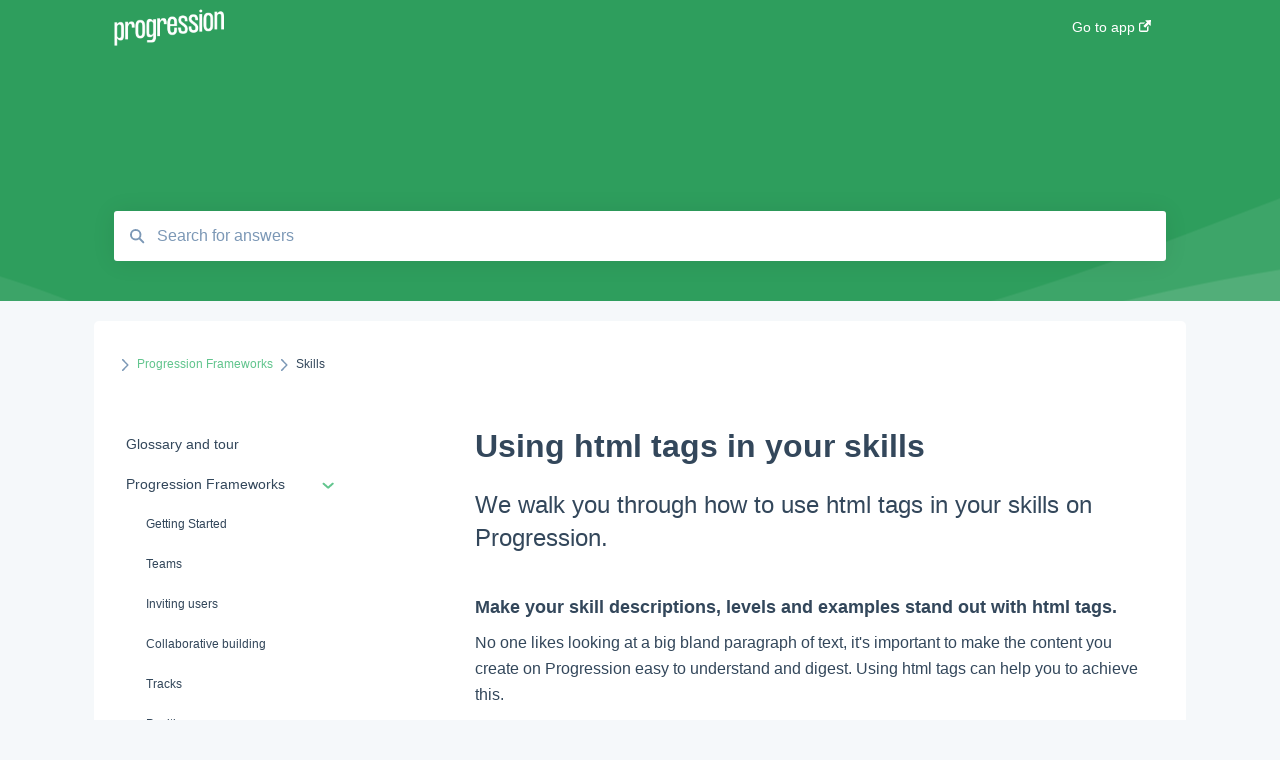

--- FILE ---
content_type: text/html; charset=UTF-8
request_url: https://help.progression.co/using-html-tags-in-your-skills
body_size: 8187
content:
<!doctype html><html lang="en"><head>
    
    <meta charset="utf-8">
    
    <title>
      Using html tags in your skills
    </title>
    
    <meta name="description" content="We walk you through how to use html tags in your skills on Progression.">
    <meta name="viewport" content="width=device-width, initial-scale=1">

    
    <meta property="og:description" content="We walk you through how to use html tags in your skills on Progression.">
    <meta property="og:title" content="Using html tags in your skills">
    <meta name="twitter:description" content="We walk you through how to use html tags in your skills on Progression.">
    <meta name="twitter:title" content="Using html tags in your skills">

    

    
    <link rel="stylesheet" href="/hs/hsstatic/ContentIcons/static-1.198/fontawesome/5.0.10/css/fontawesome-all.min.css">
<style>
a.cta_button{-moz-box-sizing:content-box !important;-webkit-box-sizing:content-box !important;box-sizing:content-box !important;vertical-align:middle}.hs-breadcrumb-menu{list-style-type:none;margin:0px 0px 0px 0px;padding:0px 0px 0px 0px}.hs-breadcrumb-menu-item{float:left;padding:10px 0px 10px 10px}.hs-breadcrumb-menu-divider:before{content:'›';padding-left:10px}.hs-featured-image-link{border:0}.hs-featured-image{float:right;margin:0 0 20px 20px;max-width:50%}@media (max-width: 568px){.hs-featured-image{float:none;margin:0;width:100%;max-width:100%}}.hs-screen-reader-text{clip:rect(1px, 1px, 1px, 1px);height:1px;overflow:hidden;position:absolute !important;width:1px}
</style>

    

    
    <link rel="canonical" href="https://help.progression.co/using-html-tags-in-your-skills">


<meta property="og:url" content="https://help.progression.co/using-html-tags-in-your-skills">
<meta http-equiv="content-language" content="en">



    
      <link rel="shortcut icon" href="https://help.progression.co/hubfs/favicon-1.png">
    
    <link href="//7052064.fs1.hubspotusercontent-na1.net/hubfs/7052064/hub_generated/template_assets/DEFAULT_ASSET/1767723238666/template_main.css" rel="stylesheet">
    <link href="//7052064.fs1.hubspotusercontent-na1.net/hubfs/7052064/hub_generated/template_assets/DEFAULT_ASSET/1767723234639/template__support-form.min.css" rel="stylesheet">
    <script type="text/javascript" src="//7052064.fs1.hubspotusercontent-na1.net/hubfs/7052064/hub_generated/template_assets/DEFAULT_ASSET/1767723237081/template_kbdom.min.js"></script>
    <style type="text/css" data-preview-theme="true">
      .kb-article, .kb-search__suggestions__article-content, .kb-search-results__description {
        font-family: helvetica;
      }
      h1, h2, h3, h3 a, h4, h4 a, h5, h6, .kb__text-link, .kb__text-link-small, .kb-header, .kb-sticky-footer,
      .kb-search__suggestions__article-title, .kb-search-results__title,
      #hs_form_target_kb_support_form input.hs-button, #hs_form_target_kb_support_form label, input, select, textarea, #hs_form_target_kb_support_form .hs-field-desc, #hs_form_target_kb_support_form .hs-richtext p {
        font-family: helvetica;
      }
      a,
      .kb-search__suggestions__breadcrumb,
      .kb-header__nav .kbui-dropdown__link {
        color: #62c58e;
      }
      .kb-header,
      .kb-header a,
      .kb-header button.kb-button--link {
        color: #ffffff;
      }
      .kb-header svg * {
        fill: #ffffff;
      }
      .kb-search-section {
        background-color: #2e9e5d;
      }
      .kb-search-section__title {
        color: #ffffff;
      }
      .kb-search-section-with-image {
        background-image: url(https://static.hsappstatic.net/TemplateAssets/static-1.46/img/hs_kb_template_images/patterns/header_pattern_waves_light.png);
        background-size: auto;
        color: #ffffff;
        position: relative;
      }
      .kb-search-section-with-gradient {
        background-color: ;
        background-image: linear-gradient(180deg, #2e9e5d 0%, transparent 97%);
      }
      .kb-mobile-search-section {
        background-color: #ffffff;
      }
      .kb-search__suggestions a:hover,
      .kb-search__suggestions a:focus,
      .kb-category-menu li.active > a,
      .kb-category-menu li > a:hover {
        background-color: rgba(98, 197, 142, .1);
      }
      .kb-theme--cards .kb-category-menu li.active > a,
      .kb-theme--cards .kb-category-menu li > a:hover {
        background-color: transparent;
      }
      .kb-breadcrumbs > ol > li > span,
      .kb-breadcrumbs > ol > li > a > span,
      .kb-breadcrumbs > .kb-breadcrumbs__mobile-back a {
        font-family: helvetica;
      }
      .kb-breadcrumbs__arrow--left * {
        fill: #62c58e
      }
      .kb-sidebar .kb-category-menu a,
      .kb-mobile-menu .kb-mobile-menu__current-page,
      .kb-mobile-menu ul > li > a {
        font-family: helvetica;
      }
      .kb-header__logo img {
        max-height: 40px;
      }
      .kb-footer__logo img {
        max-height: 24px;
      }
      /* SVG SUPPORT */
      .kb-header__logo img[src$=".svg"] {
        height: 40px;
      }
      .kb-footer__logo img[src$=".svg"] {
        height: 24px;
      }
      /* MOBILE STYLES */
      .kb-mobile-menu,
      .kb-mobile-search__bar {
        background-color: #ffffff;
      }
      .kb-mobile-menu a,
      .kb-mobile-menu__current-page,
      .kb-mobile-search__input,
      .kb-search--open .kb-mobile-search__input {
        color: #111111
      }
      .kb-mobile-search__input::-webkit-input-placeholder {
        color: #111111
      }
      .kb-mobile-search__input::-moz-placeholder {
        color: #111111
      }
      .kb-mobile-search__input:-ms-input-placeholder {
        color: #111111
      }
      .kb-mobile-search__input:-moz-placeholder {
        color: #111111
      }
      .kb-mobile-search__mag * {
        fill: #111111
      }
      .kb-mobile-menu__arrow *,
      .kb-mobile-search__close * {
        stroke: #111111
      }
      @media (max-width: 767px) {
        .kb-header__nav {
          background-color: #ffffff
        }
        .kb-header,
        .kb-header a {
          color: #111111;
        }
        .kb-header svg * {
          fill: #111111;
        }
        .kb-theme--content.kb-page--index .kb-header__nav-toggle svg *,
        .kb-theme--content.kb-page--index .kb-header__nav-close svg *,
        .kb-theme--tiles.kb-page--index .kb-header__nav-toggle svg *,
        .kb-theme--tiles.kb-page--index .kb-header__nav-close svg *,
        .kb-theme--minimal .kb-header__nav-toggle svg *,
        .kb-theme--minimal .kb-header__nav-close svg *,
        .kb-theme--cards .kb-header__nav-toggle svg *,
        .kb-theme--cards .kb-header__nav-close svg *,
        .kb-theme--default .kb-header__nav-toggle svg *,
        .kb-theme--default .kb-header__nav-close svg * {
          fill: #ffffff;
        }
      }
    </style>
  <meta name="generator" content="HubSpot"></head>
  <body class="kb-theme--tiles ">
    <header>
      
      
  

  

  

  <div class="kb-header" data-preview-id="kb-header">
    <div class="kb-header-inner" id="kb-header">
      <div class="kb-header__logo">
        
          <a href="//help.progression.co">
            <img src="https://help.progression.co/hs-fs/hubfs/f92496ffe74534a065cbf2a51381c8ef.png?height=120&amp;name=f92496ffe74534a065cbf2a51381c8ef.png" alt="company logo">
          </a>
        
      </div>
      <a class="kb-header__title" href="/">
         
      </a>
      <nav id="kb-header__nav" class="kb-header__nav" role="navigation">
        <ul>
          
          
            
<li class="kb-header__company-website-link">
  <a href="https://app.progressionapp.com" target="_blank" rel="noopener">
    Go to app
    <svg width="12" height="12" xmlns="http://www.w3.org/2000/svg">
      <path d="M8.11 10.223V7.0472l1.308-1.3077v4.4835c0 .9323-.7628 1.6952-1.6953 1.6952H1.6952C.7628 11.9182 0 11.1553 0 10.223V4.1955C0 3.2628.7628 2.5 1.6952 2.5h4.4833L4.8707 3.8082H1.6952c-.2099 0-.3872.1771-.3872.3873v6.0275c0 .2098.1773.387.3872.387h6.0275c.21 0 .3873-.1772.3873-.387zM5.9428.4417L12.0137 0l-.442 6.0708L9.6368 4.136 6.0925 7.68 4.3333 5.9207l3.544-3.5442L5.9428.4417z" fill="#62c58e" />
    </svg>
  </a>
</li>

          
          
          
          
        </ul>
      </nav>
      
      <div class="kb-header__nav-controls-container">
        <button id="kb-header__close-target" class="kb-header__nav-close" role="button" aria-label="Close main navigation menu" aria-controls="kb-header__nav kb-header__langs-nav">
          <span class="kb-icon close" aria-hidden="true">
            <svg width="16" height="17" xmlns="http://www.w3.org/2000/svg">
              <g fill="#2D3E50" fill-rule="nonzero">
                <path d="M15.07107 1.42893c.59587.59588.88893 1.23239.0505 2.07081L2.99975 15.62158c-.83842.83842-1.48089.5394-2.0708-.05051C.33305 14.97519.04 14.33868.87841 13.50026L13.00026 1.37842c.83842-.83842 1.48089-.5394 2.0708.05051z" />
                <path d="M15.07107 15.57107c-.59588.59587-1.23239.88893-2.07081.0505L.87842 3.49975C.04 2.66132.33902 2.01885.92893 1.42894 1.52481.83305 2.16132.54 2.99974 1.37841l12.12184 12.12184c.83842.83842.5394 1.48089-.05051 2.0708z" />
              </g>
            </svg>
          </span>
        </button>
        
        <button id="kb-header__main-nav-target" class="kb-header__nav-toggle" role="button" aria-label="Open main navigation menu" aria-controls="kb-header__nav">
          <span class="kb-icon menu">
            <svg width="25" height="17" xmlns="http://www.w3.org/2000/svg">
              <g fill="#2D3E50" fill-rule="nonzero">
                <path d="M24.56897 2.295c0 .85-.2931 1.513-1.72414 1.513H2.15517C.72414 3.808.43103 3.1365.43103 2.295c0-.85.2931-1.513 1.72414-1.513h20.68966c1.43103 0 1.72414.6715 1.72414 1.513zM24.56897 8.8315c0 .85-.2931 1.513-1.72414 1.513H2.15517c-1.43103 0-1.72414-.6715-1.72414-1.513 0-.85.2931-1.513 1.72414-1.513h20.68966c1.43103 0 1.72414.6715 1.72414 1.513zM24.56897 15.3595c0 .85-.2931 1.513-1.72414 1.513H2.15517c-1.43103 0-1.72414-.6715-1.72414-1.513 0-.85.2931-1.513 1.72414-1.513h20.68966c1.43103 0 1.72414.6715 1.72414 1.513z" />
              </g>
            </svg>
          </span>
        </button>
    </div>
    </div>
  </div>
  <!-- Mobile Menu -->
  <div class="kb-mobile-search-section">
    <div class="kb-mobile-header">
      <div class="kb-mobile-menu">
        <div class="kb-mobile-menu__current-page">
          
            
              
            
          
            
              
                
              
                
              
                
              
                
              
                
              
                
              
                
                Skills
                
              
                
              
            
          
            
              
            
          
            
              
                
              
                
              
                
              
                
              
            
          
            
              
                
              
                
              
                
              
                
              
                
              
                
              
            
          
          <svg class="kb-mobile-menu__arrow" width="12" height="7" xmlns="http://www.w3.org/2000/svg">
            <path d="M10.6817 1.6816l-4.5364 4-4.5364-3.9315" stroke="#00A38D" stroke-width="2" fill="none" fill-rule="evenodd" stroke-linecap="round" stroke-linejoin="round" />
          </svg>
        </div>
        <ul>
          
          <li>
            
            
            <a href="/glossary-and-tour">
              Glossary and tour
            </a>
            <ul>
              
            </ul>
          </li>
          
          <li class="active open">
            
            
            <a href="/progression-frameworks">
              Progression Frameworks
            </a>
            <ul>
              
              
              
              <li>
                <a href="/progression-frameworks#getting-started">
                  Getting Started
                </a>
              </li>
              
              
              
              <li>
                <a href="/progression-frameworks#teams">
                  Teams
                </a>
              </li>
              
              
              
              <li>
                <a href="/progression-frameworks#inviting-users">
                  Inviting users
                </a>
              </li>
              
              
              
              <li>
                <a href="/progression-frameworks#collaborative-building">
                  Collaborative building
                </a>
              </li>
              
              
              
              <li>
                <a href="/progression-frameworks#tracks">
                  Tracks
                </a>
              </li>
              
              
              
              <li>
                <a href="/progression-frameworks#positions">
                  Positions
                </a>
              </li>
              
              
              
              <li class="active">
                <a href="/progression-frameworks#skills">
                  Skills
                </a>
              </li>
              
              
              
              <li>
                <a href="/progression-frameworks#publishing">
                  Publishing
                </a>
              </li>
              
            </ul>
          </li>
          
          <li>
            
            
            <a href="/progression-grow">
              Progression Grow
            </a>
            <ul>
              
            </ul>
          </li>
          
          <li>
            
            
            <a href="/managing-your-organisation">
              Managing your organisation
            </a>
            <ul>
              
              
              
              <li>
                <a href="/managing-your-organisation#integrations">
                  Integrations
                </a>
              </li>
              
              
              
              <li>
                <a href="/managing-your-organisation#billing">
                  Billing
                </a>
              </li>
              
              
              
              <li>
                <a href="/managing-your-organisation#users-and-permissions">
                  Users and permissions
                </a>
              </li>
              
              
              
              <li>
                <a href="/managing-your-organisation#publishing-your-framework">
                  Publishing your framework
                </a>
              </li>
              
            </ul>
          </li>
          
          <li>
            
            
            <a href="/six-week-rollout">
              Six-week rollout
            </a>
            <ul>
              
              
              
              <li>
                <a href="/six-week-rollout#introduction">
                  Introduction
                </a>
              </li>
              
              
              
              <li>
                <a href="/six-week-rollout#planning">
                  Planning
                </a>
              </li>
              
              
              
              <li>
                <a href="/six-week-rollout#building">
                  Building
                </a>
              </li>
              
              
              
              <li>
                <a href="/six-week-rollout#resources">
                  Resources
                </a>
              </li>
              
              
              
              <li>
                <a href="/six-week-rollout#rolling-out">
                  Rolling out
                </a>
              </li>
              
              
              
              <li>
                <a href="/six-week-rollout#collaborating">
                  Collaborating
                </a>
              </li>
              
            </ul>
          </li>
          
        </ul>
      </div>
      <div class="kb-mobile-search kb-search" kb-language-tag="en" kb-group-id="80701309381">
        <div class="kb-mobile-search__placeholder"></div>
        <div class="kb-mobile-search__box">
          <div class="kb-mobile-search__bar">
            <svg class="kb-mobile-search__mag" width="15" height="15" xmlns="http://www.w3.org/2000/svg">
              <path d="M14.02 12.672l-3.64-3.64a5.687 5.687 0 0 0 1.06-3.312A5.726 5.726 0 0 0 5.72 0 5.726 5.726 0 0 0 0 5.72a5.726 5.726 0 0 0 5.72 5.72 5.687 5.687 0 0 0 3.311-1.06l3.641 3.64a.95.95 0 0 0 1.348 0 .953.953 0 0 0 0-1.348zm-8.3-3.139a3.813 3.813 0 1 1 0-7.626 3.813 3.813 0 0 1 0 7.626z" fill="#4A4A4A" fill-rule="evenodd" />
            </svg>
            <form action="/kb-search-results">
              <input type="text" class="kb-mobile-search__input kb-search__input" name="term" autocomplete="off" placeholder="Search for answers">
              <input type="hidden" name="ref" value="83151029970">
            </form>
            <svg class="kb-mobile-search__close" width="14" height="14" xmlns="http://www.w3.org/2000/svg">
              <g stroke="#4A4A4A" stroke-width="2" fill="none" fill-rule="evenodd" stroke-linecap="round" stroke-linejoin="round">
                <path d="M1 12.314L12.314 1M12.314 12.314L1 1" />
              </g>
            </svg>
          </div>
          <ul class="kb-search__suggestions"></ul>
        </div>
      </div>
    </div>
  </div>

  <script>
    kbDom.whenReady(function() {
          // Mobile Nav Menu
          var mobileToggle = function() {
            var navMenuOpen = document.getElementById('kb-header__main-nav-target');
            var langNavOpen = document.getElementById('kb-header__langs-nav-target');
            var navClose = document.getElementById('kb-header__close-target');

            navMenuOpen.addEventListener('click',function() {
              document.body.classList.toggle('kb-header__main-nav-open');
            });

            if (langNavOpen) {
            langNavOpen.addEventListener('click',function() {
              document.body.classList.toggle('kb-header__lang-nav-open');
            });
            }

            navClose.addEventListener('click',function() {
              document.body.classList.remove('kb-header__main-nav-open');
              document.body.classList.remove('kb-header__lang-nav-open');
            });

          };
          window.addEventListener('click', mobileToggle);
          mobileToggle();

      kbDom.initDropdown(document.querySelector('[data-kbui-dropdown-contents="lang-switcher"]'))

      // Mobile Cat Menu
      document.querySelector('.kb-mobile-menu__current-page').addEventListener('click',function() {
        document.querySelector('.kb-mobile-header').classList.toggle('menu-open');
      });
      document.querySelector('.kb-mobile-search__mag').addEventListener('click',function() {
        document.querySelector('.kb-mobile-header').classList.toggle('search-open');
        if (document.querySelector('.kb-mobile-header').classList.contains('search-open')) {
          document.querySelector('.kb-mobile-search__input').focus();
        }
      });
      document.querySelector('.kb-mobile-search__close').addEventListener('click',function() {
        document.querySelector('.kb-mobile-header').classList.remove('search-open');
      });
    });
  </script>
      
<div class="kb-search-section kb-search-section--narrow kb-search-section-with-image  ">
  <div class="kb-search-section__content content-container">
    <div class="kb-search" kb-language-tag="en" kb-group-id="80701309381">
      <div class="kb-search__placeholder"></div>
      <div class="kb-search__box">
        <div class="kb-search__bar">
          <svg class="kb-search__mag" width="15" height="15" xmlns="http://www.w3.org/2000/svg">
            <path d="M14.02 12.672l-3.64-3.64a5.687 5.687 0 0 0 1.06-3.312A5.726 5.726 0 0 0 5.72 0 5.726 5.726 0 0 0 0 5.72a5.726 5.726 0 0 0 5.72 5.72 5.687 5.687 0 0 0 3.311-1.06l3.641 3.64a.95.95 0 0 0 1.348 0 .953.953 0 0 0 0-1.348zm-8.3-3.139a3.813 3.813 0 1 1 0-7.626 3.813 3.813 0 0 1 0 7.626z" fill="#4A4A4A" fill-rule="evenodd" />
          </svg>
          <form action="/kb-search-results">
            <input type="text" class="kb-search__input" name="term" autocomplete="off" placeholder="Search for answers" required>
          </form>
          <svg class="kb-search__close" width="14" height="14" xmlns="http://www.w3.org/2000/svg">
            <g stroke="#4A4A4A" stroke-width="2" fill="none" fill-rule="evenodd" stroke-linecap="round" stroke-linejoin="round">
              <path d="M1 12.314L12.314 1M12.314 12.314L1 1" />
            </g>
          </svg>
        </div>
        <ul class="kb-search__suggestions"></ul>
      </div>
    </div>
  </div>
</div>
      
    </header>
    <main data-preview-id="kb-article-main">
      
<div class="content-container-outer">
  <div class="content-container">
    
<div class="kb-breadcrumbs">
  <div class="kb-breadcrumbs__mobile-back">
    <svg class="kb-breadcrumbs__arrow kb-breadcrumbs__arrow--left" width="7" height="12" xmlns="http://www.w3.org/2000/svg">
      <path d="M.055 5.7194c.018-.045.0518-.0835.0795-.125.0166-.0255.0322-.052.0489-.0775.007-.011.0116-.024.0216-.034L5.2426.2328c.2877-.3.7662-.3115 1.0685-.026a.7468.7468 0 0 1 .0262 1.0605L1.7954 6l4.5419 4.733a.7462.7462 0 0 1-.0262 1.0601.7563.7563 0 0 1-.5214.207.7568.7568 0 0 1-.547-.2325L.205 6.5174c-.01-.0105-.0146-.023-.0216-.0345-.0167-.025-.0323-.0515-.0489-.077-.0277-.0415-.0615-.08-.0796-.125-.0186-.0455-.0222-.0935-.0312-.141C.0147 6.0934 0 6.0474 0 5.9999c0-.047.0146-.093.0237-.1395.009-.0475.0126-.096.0312-.141" fill="#7C98B6" fill-rule="evenodd" />
    </svg>
    <a href="/">Back to home</a>
  </div>
  <ol itemscope itemtype="http://schema.org/BreadcrumbList">
    <li itemprop="itemListElement" itemscope itemtype="http://schema.org/ListItem">
      <a itemprop="item" href="/">
        <span itemprop="name"> </span>
      </a>
      <meta itemprop="position" content="1">
    </li>
    
      
        
      
        
          <svg class="kb-breadcrumbs__arrow kb-breadcrumbs__arrow--right" width="7" height="12" xmlns="http://www.w3.org/2000/svg">
            <path d="M6.4905 5.7194c-.018-.045-.0518-.0835-.0795-.125-.0167-.0255-.0323-.052-.049-.0775-.007-.011-.0115-.024-.0216-.034L1.3028.2328c-.2876-.3-.7662-.3115-1.0684-.026a.7468.7468 0 0 0-.0262 1.0605L4.75 6l-4.542 4.733a.7462.7462 0 0 0 .0263 1.0601.7563.7563 0 0 0 .5213.207.7568.7568 0 0 0 .5471-.2325l5.0376-5.2501c.0101-.0105.0146-.023.0217-.0345.0166-.025.0322-.0515.0489-.077.0277-.0415.0614-.08.0795-.125.0187-.0455.0222-.0935.0313-.141.009-.0465.0237-.0925.0237-.14 0-.047-.0147-.093-.0237-.1395-.009-.0475-.0126-.096-.0313-.141" fill="#7C98B6" fill-rule="evenodd" />
          </svg>
          <li itemprop="itemListElement" itemscope itemtype="http://schema.org/ListItem">
            
              
              
              <a itemprop="item" href="/progression-frameworks">
                  <span itemprop="name">Progression Frameworks</span>
              </a>
            
            <meta itemprop="position" content="2">
          </li>
          
            
              
            
              
            
              
            
              
            
              
            
              
            
              
                <svg class="kb-breadcrumbs__arrow kb-breadcrumbs__arrow--right" width="7" height="12" xmlns="http://www.w3.org/2000/svg">
                  <path d="M6.4905 5.7194c-.018-.045-.0518-.0835-.0795-.125-.0167-.0255-.0323-.052-.049-.0775-.007-.011-.0115-.024-.0216-.034L1.3028.2328c-.2876-.3-.7662-.3115-1.0684-.026a.7468.7468 0 0 0-.0262 1.0605L4.75 6l-4.542 4.733a.7462.7462 0 0 0 .0263 1.0601.7563.7563 0 0 0 .5213.207.7568.7568 0 0 0 .5471-.2325l5.0376-5.2501c.0101-.0105.0146-.023.0217-.0345.0166-.025.0322-.0515.0489-.077.0277-.0415.0614-.08.0795-.125.0187-.0455.0222-.0935.0313-.141.009-.0465.0237-.0925.0237-.14 0-.047-.0147-.093-.0237-.1395-.009-.0475-.0126-.096-.0313-.141" fill="#7C98B6" fill-rule="evenodd" />
                </svg>
                <li itemprop="itemListElement" itemscope itemtype="http://schema.org/ListItem">
                  <span itemprop="name">Skills</span>
                  <meta itemprop="position" content="3">
                </li>
              
            
              
            
          
        
      
        
      
        
      
        
      
    
  </ol>
</div>
    <div class="main-body">
      <div class="kb-sidebar">
        
<div class="kb-category-menu">
  <ul>
    
    <li>
        
        
      <a href="/glossary-and-tour">
        <div class="kb-category-menu-option" data-id="80706068708">
          <span class="kb-category-menu-option__color-bar" style="background-color: #62c58e;"></span>
          Glossary and tour
        </div>
        
      </a>
      <ul>
        
      </ul>
    </li>
    
    <li class="open">
        
        
      <a href="/progression-frameworks">
        <div class="kb-category-menu-option" data-id="80706003140">
          <span class="kb-category-menu-option__color-bar" style="background-color: #62c58e;"></span>
          Progression Frameworks
        </div>
        
        <div>
          <svg width="12" height="7" xmlns="http://www.w3.org/2000/svg">
            <path d="M10.6817 1.6816l-4.5364 4-4.5364-3.9315" stroke="#62c58e" stroke-width="2" fill="none" fill-rule="evenodd" stroke-linecap="round" stroke-linejoin="round" />
          </svg>
        </div>
        
      </a>
      <ul>
        
        <li data-id="80838269891">
          
          
          <a href="/progression-frameworks#getting-started">
            <span class="kb-category-menu-option__color-bar" style="background-color: #62c58e;"></span>
            Getting Started
          </a>
        </li>
        
        <li data-id="80838269911">
          
          
          <a href="/progression-frameworks#teams">
            <span class="kb-category-menu-option__color-bar" style="background-color: #62c58e;"></span>
            Teams
          </a>
        </li>
        
        <li data-id="80846876625">
          
          
          <a href="/progression-frameworks#inviting-users">
            <span class="kb-category-menu-option__color-bar" style="background-color: #62c58e;"></span>
            Inviting users
          </a>
        </li>
        
        <li data-id="80846876881">
          
          
          <a href="/progression-frameworks#collaborative-building">
            <span class="kb-category-menu-option__color-bar" style="background-color: #62c58e;"></span>
            Collaborative building
          </a>
        </li>
        
        <li data-id="80846648566">
          
          
          <a href="/progression-frameworks#tracks">
            <span class="kb-category-menu-option__color-bar" style="background-color: #62c58e;"></span>
            Tracks
          </a>
        </li>
        
        <li data-id="80848011748">
          
          
          <a href="/progression-frameworks#positions">
            <span class="kb-category-menu-option__color-bar" style="background-color: #62c58e;"></span>
            Positions
          </a>
        </li>
        
        <li class="active" data-id="80848688091">
          
          
          <a href="/progression-frameworks#skills">
            <span class="kb-category-menu-option__color-bar" style="background-color: #62c58e;"></span>
            Skills
          </a>
        </li>
        
        <li data-id="81173564368">
          
          
          <a href="/progression-frameworks#publishing">
            <span class="kb-category-menu-option__color-bar" style="background-color: #62c58e;"></span>
            Publishing
          </a>
        </li>
        
      </ul>
    </li>
    
    <li>
        
        
      <a href="/progression-grow">
        <div class="kb-category-menu-option" data-id="80706003163">
          <span class="kb-category-menu-option__color-bar" style="background-color: #62c58e;"></span>
          Progression Grow
        </div>
        
      </a>
      <ul>
        
      </ul>
    </li>
    
    <li>
        
        
      <a href="/managing-your-organisation">
        <div class="kb-category-menu-option" data-id="80706003168">
          <span class="kb-category-menu-option__color-bar" style="background-color: #62c58e;"></span>
          Managing your organisation
        </div>
        
        <div>
          <svg width="12" height="7" xmlns="http://www.w3.org/2000/svg">
            <path d="M10.6817 1.6816l-4.5364 4-4.5364-3.9315" stroke="#62c58e" stroke-width="2" fill="none" fill-rule="evenodd" stroke-linecap="round" stroke-linejoin="round" />
          </svg>
        </div>
        
      </a>
      <ul>
        
        <li data-id="81375910865">
          
          
          <a href="/managing-your-organisation#integrations">
            <span class="kb-category-menu-option__color-bar" style="background-color: #62c58e;"></span>
            Integrations
          </a>
        </li>
        
        <li data-id="81377108180">
          
          
          <a href="/managing-your-organisation#billing">
            <span class="kb-category-menu-option__color-bar" style="background-color: #62c58e;"></span>
            Billing
          </a>
        </li>
        
        <li data-id="81375911416">
          
          
          <a href="/managing-your-organisation#users-and-permissions">
            <span class="kb-category-menu-option__color-bar" style="background-color: #62c58e;"></span>
            Users and permissions
          </a>
        </li>
        
        <li data-id="81375911619">
          
          
          <a href="/managing-your-organisation#publishing-your-framework">
            <span class="kb-category-menu-option__color-bar" style="background-color: #62c58e;"></span>
            Publishing your framework
          </a>
        </li>
        
      </ul>
    </li>
    
    <li>
        
        
      <a href="/six-week-rollout">
        <div class="kb-category-menu-option" data-id="80706003175">
          <span class="kb-category-menu-option__color-bar" style="background-color: #62c58e;"></span>
          Six-week rollout
        </div>
        
        <div>
          <svg width="12" height="7" xmlns="http://www.w3.org/2000/svg">
            <path d="M10.6817 1.6816l-4.5364 4-4.5364-3.9315" stroke="#62c58e" stroke-width="2" fill="none" fill-rule="evenodd" stroke-linecap="round" stroke-linejoin="round" />
          </svg>
        </div>
        
      </a>
      <ul>
        
        <li data-id="81559323896">
          
          
          <a href="/six-week-rollout#introduction">
            <span class="kb-category-menu-option__color-bar" style="background-color: #62c58e;"></span>
            Introduction
          </a>
        </li>
        
        <li data-id="81559489736">
          
          
          <a href="/six-week-rollout#planning">
            <span class="kb-category-menu-option__color-bar" style="background-color: #62c58e;"></span>
            Planning
          </a>
        </li>
        
        <li data-id="81559490037">
          
          
          <a href="/six-week-rollout#building">
            <span class="kb-category-menu-option__color-bar" style="background-color: #62c58e;"></span>
            Building
          </a>
        </li>
        
        <li data-id="81559615171">
          
          
          <a href="/six-week-rollout#resources">
            <span class="kb-category-menu-option__color-bar" style="background-color: #62c58e;"></span>
            Resources
          </a>
        </li>
        
        <li data-id="81583853524">
          
          
          <a href="/six-week-rollout#rolling-out">
            <span class="kb-category-menu-option__color-bar" style="background-color: #62c58e;"></span>
            Rolling out
          </a>
        </li>
        
        <li data-id="81808590560">
          
          
          <a href="/six-week-rollout#collaborating">
            <span class="kb-category-menu-option__color-bar" style="background-color: #62c58e;"></span>
            Collaborating
          </a>
        </li>
        
      </ul>
    </li>
    
  </ul>
</div>

<script>
  kbDom.whenReady(function() {
    document.querySelectorAll('.kb-category-menu svg').forEach(function(el) {
      el.addEventListener('click', function(e) {
        e.preventDefault();
        var li = kbDom.closest('li', this);
        if (li) {
          li.classList.toggle('open');
        }
      });
    })
  })
</script>
      </div>
      <div class="kb-content">
        



<div class="kb-article tinymce-content">
  <h1><span id="hs_cos_wrapper_name" class="hs_cos_wrapper hs_cos_wrapper_meta_field hs_cos_wrapper_type_text" style="" data-hs-cos-general-type="meta_field" data-hs-cos-type="text">Using html tags in your skills</span></h1>
  
    <h2>We walk you through how to use html tags in your skills on Progression.</h2>
   <div>
<h4>Make your skill descriptions, levels and examples stand out with html tags.</h4>
</div>
<div>
<p>No one likes looking at a big bland paragraph of text, it's important to make the content you create on Progression easy to understand and digest. Using html tags can help you to achieve this.</p>
</div>
<div>
<p><span style="font-size: 1rem;">Html tags can be used in </span><strong>skill description, skill levels</strong><span style="font-size: 1rem;"> and </span><strong>examples</strong><span style="font-size: 1rem;"> when you create them.</span></p>
</div>
<div>
<p><span style="font-size: 1rem;">Check out the table below to see how html tags can be used.</span></p>
</div>
<div>
<table style="border-collapse: collapse; table-layout: fixed; margin-left: auto; margin-right: auto; border: 1px solid #99acc2; width: 87.7907%; height: 338px;">
<tbody>
<tr style="height: 39px;">
<td style="width: 49.9172%; height: 39px;">
<div>
<p>Bold</p>
</div>
</td>
<td style="width: 49.9172%; height: 39px;">
<div>
<p>&lt;b&gt;Bold content&lt;/b&gt;</p>
</div>
</td>
</tr>
<tr style="height: 39px;">
<td style="width: 49.9172%; height: 39px;">
<div>
<p>Italic</p>
</div>
</td>
<td style="width: 49.9172%; height: 39px;">
<div>
<p>&lt;i&gt;Italic content&lt;/i&gt;</p>
</div>
</td>
</tr>
<tr style="height: 65px;">
<td style="width: 49.9172%; height: 65px;">
<div>
<p>Links</p>
</div>
</td>
<td style="width: 49.9172%; height: 65px;">
<div>
<p>&lt;a href="<a href="https://link.target%22%3Elink/" target="_blank" rel="nofollow noopener noreferrer">https://link.target"&gt;Link</a> content&lt;/a&gt;</p>
</div>
</td>
</tr>
<tr style="height: 117px;">
<td style="width: 49.9172%; height: 117px;">
<div>
<p>Lists (Ordered and unordered)</p>
</div>
</td>
<td style="width: 49.9172%; height: 117px;">
<div>
<p>&lt;ul&gt; or &lt;ol&gt;<br>&lt;li&gt;List item&lt;/li&gt;<br>&lt;li&gt;List item&lt;/li&gt;<br>&lt;/ul&gt; or &lt;/ol&gt;</p>
</div>
</td>
</tr>
<tr style="height: 39px;">
<td style="width: 49.9172%; height: 39px;">
<div>
<p>Underline</p>
</div>
</td>
<td style="width: 49.9172%; height: 39px;">
<div>
<p>&lt;u&gt;Underlined content&lt;/u&gt;</p>
</div>
</td>
</tr>
<tr style="height: 39px;">
<td style="width: 49.9172%; height: 39px;">
<div>
<p>Heading</p>
</div>
</td>
<td style="width: 49.9172%; height: 39px;">
<div>
<p>&lt;h3&gt;Heading content&lt;/h3&gt;</p>
</div>
</td>
</tr>
</tbody>
</table>
</div>
</div>

<script>
  kbDom.whenReady(function() {
    var smoothScroll = new smoothAnchorsScrolling();

    var articleSmoothScrolling = function() {
      function scrollToAnchor(state) {
        const anchorId = (state && state.anchorId) || null;
        if (!anchorId) {
          return;
        }
        var anchor = document.querySelector(
          '[id="' + anchorId.substring(1) + '"][data-hs-anchor="true"]'
        );
        smoothScroll.scrollTo(anchor);
      }

      document
        .querySelectorAll('a[href^="#"][rel*="noopener"]')
        .forEach(function(link) {
          // Adding the handler to the click event on each anchor link
          link.addEventListener('click', function(e) {
            e.preventDefault();
            var node = e.currentTarget;
            var targetAnchorId = decodeURI(node.hash);
            var state = { anchorId: targetAnchorId };

            scrollToAnchor(state);
            history.pushState(state, null, node.href);
          });
        });

      window.addEventListener('popstate', function(e) {
        if (e.state !== undefined) {
          scrollToAnchor(e.state);
        }
      });

      (function() {
        var targetAnchorId = decodeURI(window.location.hash);
        var initialState = {
          anchorId: targetAnchorId,
        };
        if (targetAnchorId) {
          setTimeout(function() {
            scrollToAnchor(initialState);
          }, 1);
        }
        history.pushState(initialState, null, '');
      })();
    };

    window.addEventListener('load', function(e) {
      articleSmoothScrolling();
    });
  });
</script>
        <div id="ka-feedback-form-container" portal-id="141188082" article-id="83151029970" knowledge-base-id="80701309381" article-language-tag="en" ungated-for-multi-language="true" enviro="prod" feedback-hubapi-domain="feedback-eu1.hubapi.com" js-feedback-domain="js-eu1.hubspotfeedback.com">
  <div id="ka-feedback-form"></div>
  <link rel="stylesheet" href="https://js-eu1.hubspotfeedback.com/feedbackknowledge.css">
  <script type="text/javascript" src="https://js-eu1.hubspotfeedback.com/feedbackknowledge.js"></script>
</div>
        

<div id="kb-related-articles-container" portal-id="141188082" knowledge-base-id="80701309381" article-id="83151029970" article-language="en" heading="Related articles" enviro="prod" public-hubapi-domain="public-eu1.hubapi.com">
  
    <div id="kb-related-articles"></div>
    <link rel="stylesheet" href="https://js-eu1.hubspotfeedback.com/relatedarticles.css">
    <script type="text/javascript" src="https://js-eu1.hubspotfeedback.com/relatedarticles.js"></script>
  
</div>
      </div>
    </div>
  </div>
</div>

    </main>
    <footer>
      





 







  


<div class="kb-sticky-footer" data-preview-id="kb-footer">
  <div class="kb-footer">
    
      <div class="kb-footer__center-aligned-content">
        
          <div class="kb-footer__logo">
            
              <img src="https://help.progression.co/hs-fs/hubfs/progression-logo.png?height=120&amp;name=progression-logo.png" alt="company logo">
            
          </div>
        
        
        
          <div class="kb-footer__social">
            <ul>
              
              <li><a href="https://twitter.com/progressionhq" class="twitter" target="_blank" rel="noopener">
  
  <img src="https://static.hsstatic.net/TemplateAssets/static-1.329/img/hs_default_template_images/modules/Follow+Me+-+Email/twitter_circle_grey.png" alt="twitter_social_link_icon_alt_text">
</a></li>
              
              <li><a href="https://www.linkedin.com/company/progressionhq/" class="linkedin" target="_blank" rel="noopener">
  
  <img src="https://static.hsstatic.net/TemplateAssets/static-1.329/img/hs_default_template_images/modules/Follow+Me+-+Email/linkedin_circle_grey.png" alt="linkedin_social_link_icon_alt_text">
</a></li>
              
            </ul>
          </div>
        
      </div>
    
    
      <div class="kb-footer__links-container">
        <ul class="kb-footer__links columns__one">
          
            
<li class="kb-footer__company-website-link">
  <a href="https://app.progressionapp.com" target="_blank" rel="noopener">
    Go to app
    <svg width="12" height="12" xmlns="http://www.w3.org/2000/svg">
      <path d="M8.11 10.223V7.0472l1.308-1.3077v4.4835c0 .9323-.7628 1.6952-1.6953 1.6952H1.6952C.7628 11.9182 0 11.1553 0 10.223V4.1955C0 3.2628.7628 2.5 1.6952 2.5h4.4833L4.8707 3.8082H1.6952c-.2099 0-.3872.1771-.3872.3873v6.0275c0 .2098.1773.387.3872.387h6.0275c.21 0 .3873-.1772.3873-.387zM5.9428.4417L12.0137 0l-.442 6.0708L9.6368 4.136 6.0925 7.68 4.3333 5.9207l3.544-3.5442L5.9428.4417z" fill="#62c58e" />
    </svg>
  </a>
</li>

          
        </ul>
      </div>
    
  </div>
</div>
    </footer>
    
<!-- HubSpot performance collection script -->
<script defer src="/hs/hsstatic/content-cwv-embed/static-1.1293/embed.js"></script>

<!-- Start of HubSpot Analytics Code -->
<script type="text/javascript">
var _hsq = _hsq || [];
_hsq.push(["setContentType", "knowledge-article"]);
_hsq.push(["setCanonicalUrl", "https:\/\/help.progression.co\/using-html-tags-in-your-skills"]);
_hsq.push(["setPageId", "83151029970"]);
_hsq.push(["setContentMetadata", {
    "contentPageId": 83151029970,
    "legacyPageId": "83151029970",
    "contentFolderId": null,
    "contentGroupId": 80701309381,
    "abTestId": null,
    "languageVariantId": 83151029970,
    "languageCode": "en",
    
    
}]);
</script>

<script type="text/javascript" id="hs-script-loader" async defer src="/hs/scriptloader/141188082.js"></script>
<!-- End of HubSpot Analytics Code -->


<script type="text/javascript">
var hsVars = {
    render_id: "d2b281ba-0676-49fb-abe3-6e327ac5fc37",
    ticks: 1767761646608,
    page_id: 83151029970,
    
    content_group_id: 80701309381,
    portal_id: 141188082,
    app_hs_base_url: "https://app-eu1.hubspot.com",
    cp_hs_base_url: "https://cp-eu1.hubspot.com",
    language: "en",
    analytics_page_type: "knowledge-article",
    scp_content_type: "",
    
    analytics_page_id: "83151029970",
    category_id: 6,
    folder_id: 0,
    is_hubspot_user: false
}
</script>


<script defer src="/hs/hsstatic/HubspotToolsMenu/static-1.432/js/index.js"></script>




    <script type="text/javascript" src="//7052064.fs1.hubspotusercontent-na1.net/hubfs/7052064/hub_generated/template_assets/DEFAULT_ASSET/1767723237965/template_purify.min.js"></script>
    <script type="text/javascript" src="//7052064.fs1.hubspotusercontent-na1.net/hubfs/7052064/hub_generated/template_assets/DEFAULT_ASSET/1767723236021/template_kb-search.min.js"></script>
    <script type="text/javascript" src="//7052064.fs1.hubspotusercontent-na1.net/hubfs/7052064/hub_generated/template_assets/DEFAULT_ASSET/1767723241963/template_sticky-header.min.js"></script>
    <script type="text/javascript" src="//7052064.fs1.hubspotusercontent-na1.net/hubfs/7052064/hub_generated/template_assets/DEFAULT_ASSET/1767723241044/template_smooth-anchors-scrolling.min.js"></script>
  
</body></html>